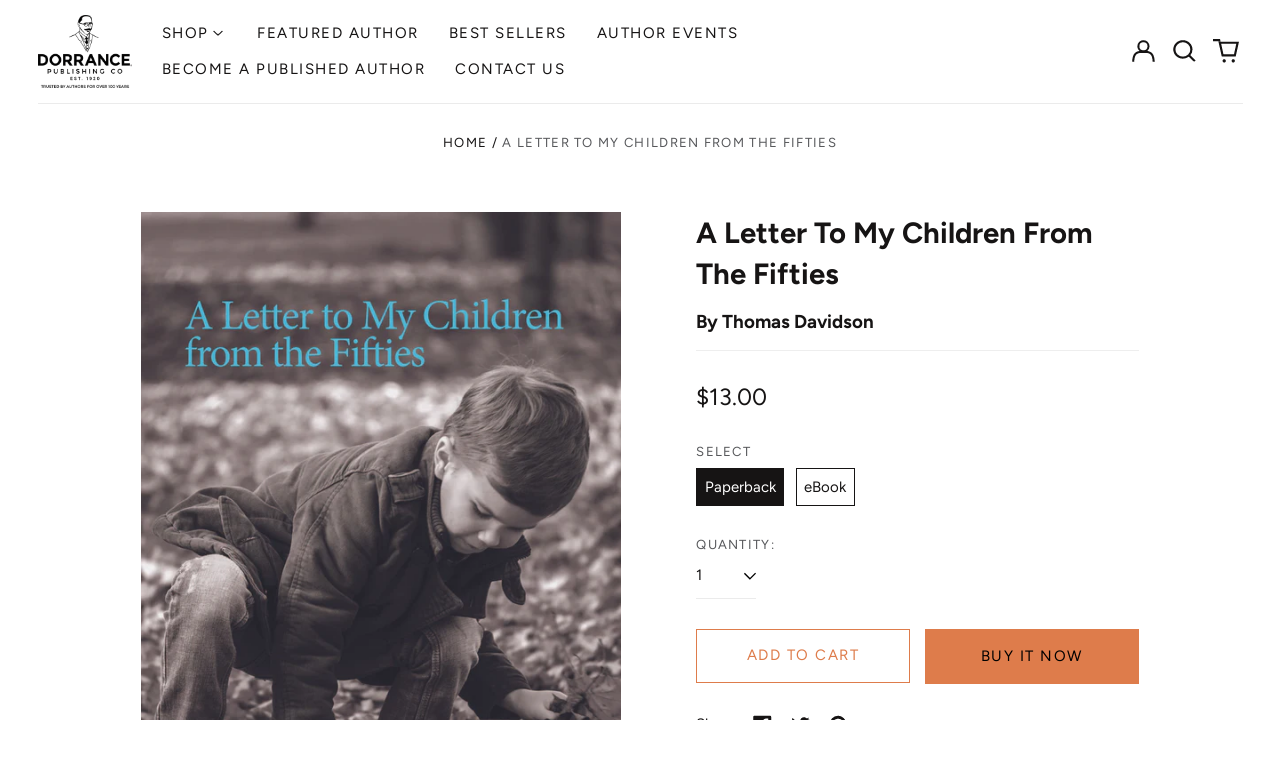

--- FILE ---
content_type: text/html; charset=utf-8
request_url: https://bookstore.dorrancepublishing.com/variants/47723180327200/?section_id=store-availability
body_size: -216
content:
<div id="shopify-section-store-availability" class="shopify-section"><script type="application/json" data-availability-json>{
    "variant": 47723180327200
    
  }
</script>
</div>

--- FILE ---
content_type: text/javascript; charset=utf-8
request_url: https://bookstore.dorrancepublishing.com/products/a-letter-to-my-children-from-the-fifties.js
body_size: 890
content:
{"id":9051147534624,"title":"A Letter To My Children From The Fifties","handle":"a-letter-to-my-children-from-the-fifties","description":" \u003cp\u003eGrowing up in Baltimore in the 1950s was full of both fun times and hard ships, and life back then certainly looked a lot different than it does today. Instead of video games and social media there were sock hops and the soda fountain, as well as cars with no seatbelts and laundry by hand! In this nostalgia-filled memoir, author Thomas Davidson takes a trip down memory lane to share with today’s generations all the things that made his childhood so special.\u003c\/p\u003e \u003cp\u003e\u003cstrong\u003eAbout the Author\u003c\/strong\u003e\u003c\/p\u003e \u003cp class=\"p1\"\u003eThomas Davidson is a native of Baltimore, Maryland. He graduated from the University of Baltimore and worked at Baltimore Gas and Electric as well as in a nuclear power plant. Davidson is a veteran of the United States Navy.\u003c\/p\u003e \u003cp class=\"p1\"\u003e\u003cem\u003e\u003cspan\u003eThis book ships in 7-10 business days \u003c\/span\u003e\u003c\/em\u003e\u003cspan\u003e \u003c\/span\u003e\u003c\/p\u003e","published_at":"2024-02-26T20:33:55-05:00","created_at":"2024-02-26T20:33:55-05:00","vendor":"Dorrance Bookstore","type":"","tags":[],"price":800,"price_min":800,"price_max":1300,"available":true,"price_varies":true,"compare_at_price":null,"compare_at_price_min":0,"compare_at_price_max":0,"compare_at_price_varies":false,"variants":[{"id":47723180327200,"title":"Paperback","option1":"Paperback","option2":null,"option3":null,"sku":null,"requires_shipping":true,"taxable":true,"featured_image":{"id":44472861851936,"product_id":9051147534624,"position":1,"created_at":"2024-02-26T20:33:55-05:00","updated_at":"2024-02-26T20:33:55-05:00","alt":null,"width":903,"height":1280,"src":"https:\/\/cdn.shopify.com\/s\/files\/1\/0857\/3983\/1584\/products\/DavidsonT_front__27091.1664391605.1280.1280.jpg?v=1708997635","variant_ids":[47723180294432,47723180327200]},"available":true,"name":"A Letter To My Children From The Fifties - Paperback","public_title":"Paperback","options":["Paperback"],"price":1300,"weight":136,"compare_at_price":null,"inventory_management":null,"barcode":"9798886040517","featured_media":{"alt":null,"id":36899171762464,"position":1,"preview_image":{"aspect_ratio":0.705,"height":1280,"width":903,"src":"https:\/\/cdn.shopify.com\/s\/files\/1\/0857\/3983\/1584\/products\/DavidsonT_front__27091.1664391605.1280.1280.jpg?v=1708997635"}},"requires_selling_plan":false,"selling_plan_allocations":[]},{"id":47723180294432,"title":"eBook","option1":"eBook","option2":null,"option3":null,"sku":null,"requires_shipping":false,"taxable":true,"featured_image":{"id":44472861851936,"product_id":9051147534624,"position":1,"created_at":"2024-02-26T20:33:55-05:00","updated_at":"2024-02-26T20:33:55-05:00","alt":null,"width":903,"height":1280,"src":"https:\/\/cdn.shopify.com\/s\/files\/1\/0857\/3983\/1584\/products\/DavidsonT_front__27091.1664391605.1280.1280.jpg?v=1708997635","variant_ids":[47723180294432,47723180327200]},"available":true,"name":"A Letter To My Children From The Fifties - eBook","public_title":"eBook","options":["eBook"],"price":800,"weight":0,"compare_at_price":null,"inventory_management":null,"barcode":"9798886049527","featured_media":{"alt":null,"id":36899171762464,"position":1,"preview_image":{"aspect_ratio":0.705,"height":1280,"width":903,"src":"https:\/\/cdn.shopify.com\/s\/files\/1\/0857\/3983\/1584\/products\/DavidsonT_front__27091.1664391605.1280.1280.jpg?v=1708997635"}},"requires_selling_plan":false,"selling_plan_allocations":[]}],"images":["\/\/cdn.shopify.com\/s\/files\/1\/0857\/3983\/1584\/products\/DavidsonT_front__27091.1664391605.1280.1280.jpg?v=1708997635","\/\/cdn.shopify.com\/s\/files\/1\/0857\/3983\/1584\/files\/DavidsonT_back__45733.1664391832.1280.1280.jpg?v=1710825948"],"featured_image":"\/\/cdn.shopify.com\/s\/files\/1\/0857\/3983\/1584\/products\/DavidsonT_front__27091.1664391605.1280.1280.jpg?v=1708997635","options":[{"name":"Select","position":1,"values":["Paperback","eBook"]}],"url":"\/products\/a-letter-to-my-children-from-the-fifties","media":[{"alt":null,"id":36899171762464,"position":1,"preview_image":{"aspect_ratio":0.705,"height":1280,"width":903,"src":"https:\/\/cdn.shopify.com\/s\/files\/1\/0857\/3983\/1584\/products\/DavidsonT_front__27091.1664391605.1280.1280.jpg?v=1708997635"},"aspect_ratio":0.705,"height":1280,"media_type":"image","src":"https:\/\/cdn.shopify.com\/s\/files\/1\/0857\/3983\/1584\/products\/DavidsonT_front__27091.1664391605.1280.1280.jpg?v=1708997635","width":903},{"alt":null,"id":37179219837216,"position":2,"preview_image":{"aspect_ratio":0.655,"height":1280,"width":838,"src":"https:\/\/cdn.shopify.com\/s\/files\/1\/0857\/3983\/1584\/files\/DavidsonT_back__45733.1664391832.1280.1280.jpg?v=1710825948"},"aspect_ratio":0.655,"height":1280,"media_type":"image","src":"https:\/\/cdn.shopify.com\/s\/files\/1\/0857\/3983\/1584\/files\/DavidsonT_back__45733.1664391832.1280.1280.jpg?v=1710825948","width":838}],"requires_selling_plan":false,"selling_plan_groups":[]}